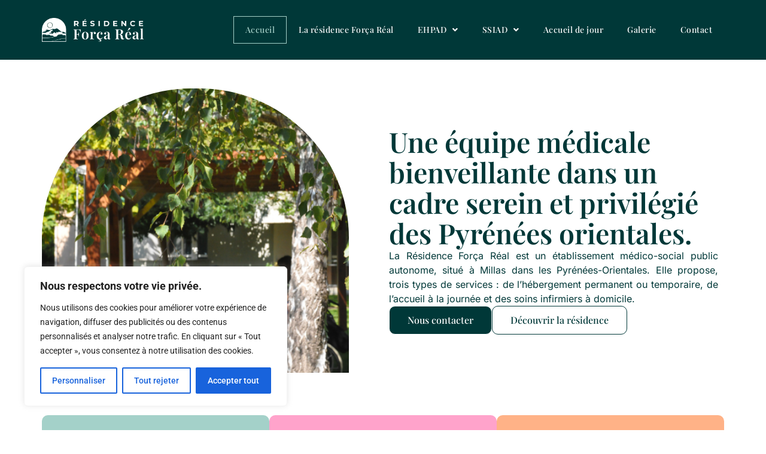

--- FILE ---
content_type: text/css
request_url: https://ehpad-millas.fr/wp-content/uploads/elementor/css/post-1362.css?ver=1751031972
body_size: 561
content:
.elementor-kit-1362{--e-global-color-primary:#003838;--e-global-color-secondary:#54595F;--e-global-color-text:#003838;--e-global-color-accent:#A5D0C8;--e-global-color-6e21ef4:#FFFFFF;--e-global-color-2f84384:#F2EEE7;--e-global-color-2ffc4bc:#FFA3CB;--e-global-color-bf77b15:#FFB287;--e-global-color-5c61f73:#A4D1C9;--e-global-color-5c4af6b:#A4D1C930;--e-global-color-0a58802:#FFFFFF00;--e-global-color-0a81dea:#FFA3CB30;--e-global-color-4d535dd:#FFB28730;--e-global-typography-primary-font-family:"Playfair Display";--e-global-typography-primary-font-weight:600;--e-global-typography-secondary-font-family:"Playfair Display";--e-global-typography-secondary-font-weight:400;--e-global-typography-text-font-family:"Inter";--e-global-typography-text-font-weight:400;--e-global-typography-accent-font-family:"Roboto";--e-global-typography-accent-font-weight:500;--e-global-typography-3bee892-font-family:"Playfair Display";--e-global-typography-3bee892-font-size:2.9em;--e-global-typography-3bee892-line-height:1.1em;--e-global-typography-08d039c-font-family:"Playfair Display";--e-global-typography-08d039c-font-size:2.6em;--e-global-typography-2b21763-font-family:"Playfair Display";--e-global-typography-2b21763-font-size:1.875em;--e-global-typography-faa18bb-font-family:"Playfair Display";--e-global-typography-faa18bb-font-size:1.5em;--e-global-typography-215831e-font-family:"Playfair Display";--e-global-typography-215831e-font-size:1.125em;--e-global-typography-770c895-font-family:"Inter";--e-global-typography-cfc59b3-font-family:"Playfair Display";--e-global-typography-cfc59b3-font-size:14px;--e-global-typography-cfc59b3-font-weight:500;--e-global-typography-cfc59b3-letter-spacing:0.5px;--e-global-typography-ebbffb3-font-family:"Playfair Display";--e-global-typography-0da21ac-font-family:"Playfair Display";}.elementor-kit-1362 e-page-transition{background-color:#FFBC7D;}.elementor-kit-1362 a{color:var( --e-global-color-text );}.elementor-section.elementor-section-boxed > .elementor-container{max-width:1140px;}.e-con{--container-max-width:1140px;}.elementor-widget:not(:last-child){margin-block-end:20px;}.elementor-element{--widgets-spacing:20px 20px;--widgets-spacing-row:20px;--widgets-spacing-column:20px;}{}h1.entry-title{display:var(--page-title-display);}@media(max-width:1024px){.elementor-kit-1362{--e-global-typography-3bee892-font-size:2.3em;}.elementor-section.elementor-section-boxed > .elementor-container{max-width:1024px;}.e-con{--container-max-width:1024px;}}@media(max-width:767px){.elementor-kit-1362{--e-global-typography-3bee892-font-size:2.1em;}.elementor-section.elementor-section-boxed > .elementor-container{max-width:767px;}.e-con{--container-max-width:767px;}}

--- FILE ---
content_type: text/css
request_url: https://ehpad-millas.fr/wp-content/uploads/elementor/css/post-8.css?ver=1751031972
body_size: 2938
content:
.elementor-8 .elementor-element.elementor-element-9d13f44{--display:flex;--flex-direction:row;--container-widget-width:calc( ( 1 - var( --container-widget-flex-grow ) ) * 100% );--container-widget-height:100%;--container-widget-flex-grow:1;--container-widget-align-self:stretch;--flex-wrap-mobile:wrap;--justify-content:space-between;--align-items:center;--margin-top:3%;--margin-bottom:3%;--margin-left:0%;--margin-right:0%;}.elementor-8 .elementor-element.elementor-element-9615968{--display:flex;--min-height:66vh;--flex-direction:column;--container-widget-width:100%;--container-widget-height:initial;--container-widget-flex-grow:0;--container-widget-align-self:initial;--flex-wrap-mobile:wrap;--border-radius:250px 250px 0px 0px;}.elementor-8 .elementor-element.elementor-element-9615968:not(.elementor-motion-effects-element-type-background), .elementor-8 .elementor-element.elementor-element-9615968 > .elementor-motion-effects-container > .elementor-motion-effects-layer{background-image:url("https://ehpad-millas.fr/wp-content/uploads/2023/02/Rectangle-21-1.jpg");background-repeat:no-repeat;background-size:cover;}.elementor-8 .elementor-element.elementor-element-c58ad09{--spacer-size:350px;}.elementor-8 .elementor-element.elementor-element-f9d6a81{--display:flex;--flex-direction:column;--container-widget-width:100%;--container-widget-height:initial;--container-widget-flex-grow:0;--container-widget-align-self:initial;--flex-wrap-mobile:wrap;}.elementor-8 .elementor-element.elementor-element-f9d6a81.e-con{--flex-grow:0;--flex-shrink:0;}.elementor-widget-heading .elementor-heading-title{font-family:var( --e-global-typography-primary-font-family ), Sans-serif;font-weight:var( --e-global-typography-primary-font-weight );color:var( --e-global-color-primary );}.elementor-8 .elementor-element.elementor-element-d21e33d .elementor-heading-title{font-family:var( --e-global-typography-3bee892-font-family ), Sans-serif;font-size:var( --e-global-typography-3bee892-font-size );line-height:var( --e-global-typography-3bee892-line-height );}.elementor-widget-text-editor{font-family:var( --e-global-typography-text-font-family ), Sans-serif;font-weight:var( --e-global-typography-text-font-weight );color:var( --e-global-color-text );}.elementor-widget-text-editor.elementor-drop-cap-view-stacked .elementor-drop-cap{background-color:var( --e-global-color-primary );}.elementor-widget-text-editor.elementor-drop-cap-view-framed .elementor-drop-cap, .elementor-widget-text-editor.elementor-drop-cap-view-default .elementor-drop-cap{color:var( --e-global-color-primary );border-color:var( --e-global-color-primary );}.elementor-8 .elementor-element.elementor-element-ffbeaa2{text-align:justify;}.elementor-8 .elementor-element.elementor-element-10bf4da{--display:flex;--flex-direction:row;--container-widget-width:initial;--container-widget-height:100%;--container-widget-flex-grow:1;--container-widget-align-self:stretch;--flex-wrap-mobile:wrap;--margin-top:0px;--margin-bottom:0px;--margin-left:0px;--margin-right:0px;--padding-top:0px;--padding-bottom:0px;--padding-left:0px;--padding-right:0px;}.elementor-widget-button .elementor-button{background-color:var( --e-global-color-accent );font-family:var( --e-global-typography-accent-font-family ), Sans-serif;font-weight:var( --e-global-typography-accent-font-weight );}.elementor-8 .elementor-element.elementor-element-da0094c .elementor-button{background-color:var( --e-global-color-primary );font-family:var( --e-global-typography-ebbffb3-font-family ), Sans-serif;fill:var( --e-global-color-6e21ef4 );color:var( --e-global-color-6e21ef4 );border-style:solid;border-width:1px 1px 1px 1px;border-radius:10px 10px 10px 10px;}.elementor-8 .elementor-element.elementor-element-da0094c .elementor-button:hover, .elementor-8 .elementor-element.elementor-element-da0094c .elementor-button:focus{background-color:var( --e-global-color-0a58802 );color:var( --e-global-color-primary );border-color:var( --e-global-color-primary );}.elementor-8 .elementor-element.elementor-element-da0094c .elementor-button:hover svg, .elementor-8 .elementor-element.elementor-element-da0094c .elementor-button:focus svg{fill:var( --e-global-color-primary );}.elementor-8 .elementor-element.elementor-element-ba16a63 .elementor-button{background-color:var( --e-global-color-0a58802 );font-family:var( --e-global-typography-ebbffb3-font-family ), Sans-serif;fill:var( --e-global-color-text );color:var( --e-global-color-text );border-style:solid;border-width:1px 1px 1px 1px;border-radius:10px 10px 10px 10px;}.elementor-8 .elementor-element.elementor-element-ba16a63 .elementor-button:hover, .elementor-8 .elementor-element.elementor-element-ba16a63 .elementor-button:focus{background-color:var( --e-global-color-primary );color:var( --e-global-color-6e21ef4 );border-color:var( --e-global-color-primary );}.elementor-8 .elementor-element.elementor-element-ba16a63 .elementor-button:hover svg, .elementor-8 .elementor-element.elementor-element-ba16a63 .elementor-button:focus svg{fill:var( --e-global-color-6e21ef4 );}.elementor-8 .elementor-element.elementor-element-e8aac14{--display:flex;--flex-direction:row;--container-widget-width:initial;--container-widget-height:100%;--container-widget-flex-grow:1;--container-widget-align-self:stretch;--flex-wrap-mobile:wrap;--margin-top:4%;--margin-bottom:5%;--margin-left:0%;--margin-right:0%;}.elementor-8 .elementor-element.elementor-element-bf686e7{--display:flex;--align-items:center;--container-widget-width:calc( ( 1 - var( --container-widget-flex-grow ) ) * 100% );--border-radius:10px 10px 10px 10px;--padding-top:10%;--padding-bottom:15%;--padding-left:3%;--padding-right:3%;}.elementor-8 .elementor-element.elementor-element-bf686e7:not(.elementor-motion-effects-element-type-background), .elementor-8 .elementor-element.elementor-element-bf686e7 > .elementor-motion-effects-container > .elementor-motion-effects-layer{background-color:var( --e-global-color-5c61f73 );}.elementor-8 .elementor-element.elementor-element-bf686e7.e-con:hover{--e-con-transform-translateY:-15px;}.elementor-8 .elementor-element.elementor-element-bf686e7:hover{--border-radius:10px 10px 10px 10px;--border-top-left-radius:10px;--border-top-right-radius:10px;--border-bottom-right-radius:10px;--border-bottom-left-radius:10px;box-shadow:2px 2px 41px 0px rgba(197.99999999999997, 197.99999999999997, 197.99999999999997, 0.71);}.elementor-8 .elementor-element.elementor-element-bf686e7, .elementor-8 .elementor-element.elementor-element-bf686e7::before{--border-transition:0.3s;}.elementor-8 .elementor-element.elementor-element-f36a6e5{text-align:center;}.elementor-8 .elementor-element.elementor-element-f36a6e5 .elementor-heading-title{font-family:var( --e-global-typography-faa18bb-font-family ), Sans-serif;font-size:var( --e-global-typography-faa18bb-font-size );}.elementor-8 .elementor-element.elementor-element-ea230cb{text-align:center;font-family:var( --e-global-typography-770c895-font-family ), Sans-serif;}.elementor-widget-icon-list .elementor-icon-list-item:not(:last-child):after{border-color:var( --e-global-color-text );}.elementor-widget-icon-list .elementor-icon-list-icon i{color:var( --e-global-color-primary );}.elementor-widget-icon-list .elementor-icon-list-icon svg{fill:var( --e-global-color-primary );}.elementor-widget-icon-list .elementor-icon-list-item > .elementor-icon-list-text, .elementor-widget-icon-list .elementor-icon-list-item > a{font-family:var( --e-global-typography-text-font-family ), Sans-serif;font-weight:var( --e-global-typography-text-font-weight );}.elementor-widget-icon-list .elementor-icon-list-text{color:var( --e-global-color-secondary );}.elementor-8 .elementor-element.elementor-element-55fc824 .elementor-icon-list-items:not(.elementor-inline-items) .elementor-icon-list-item:not(:last-child){padding-bottom:calc(10px/2);}.elementor-8 .elementor-element.elementor-element-55fc824 .elementor-icon-list-items:not(.elementor-inline-items) .elementor-icon-list-item:not(:first-child){margin-top:calc(10px/2);}.elementor-8 .elementor-element.elementor-element-55fc824 .elementor-icon-list-items.elementor-inline-items .elementor-icon-list-item{margin-right:calc(10px/2);margin-left:calc(10px/2);}.elementor-8 .elementor-element.elementor-element-55fc824 .elementor-icon-list-items.elementor-inline-items{margin-right:calc(-10px/2);margin-left:calc(-10px/2);}body.rtl .elementor-8 .elementor-element.elementor-element-55fc824 .elementor-icon-list-items.elementor-inline-items .elementor-icon-list-item:after{left:calc(-10px/2);}body:not(.rtl) .elementor-8 .elementor-element.elementor-element-55fc824 .elementor-icon-list-items.elementor-inline-items .elementor-icon-list-item:after{right:calc(-10px/2);}.elementor-8 .elementor-element.elementor-element-55fc824 .elementor-icon-list-item:hover .elementor-icon-list-icon i{color:var( --e-global-color-6e21ef4 );}.elementor-8 .elementor-element.elementor-element-55fc824 .elementor-icon-list-item:hover .elementor-icon-list-icon svg{fill:var( --e-global-color-6e21ef4 );}.elementor-8 .elementor-element.elementor-element-55fc824 .elementor-icon-list-icon i{transition:color 0.3s;}.elementor-8 .elementor-element.elementor-element-55fc824 .elementor-icon-list-icon svg{transition:fill 0.3s;}.elementor-8 .elementor-element.elementor-element-55fc824{--e-icon-list-icon-size:14px;--icon-vertical-offset:0px;}.elementor-8 .elementor-element.elementor-element-55fc824 .elementor-icon-list-item > .elementor-icon-list-text, .elementor-8 .elementor-element.elementor-element-55fc824 .elementor-icon-list-item > a{font-family:var( --e-global-typography-ebbffb3-font-family ), Sans-serif;}.elementor-8 .elementor-element.elementor-element-55fc824 .elementor-icon-list-text{color:var( --e-global-color-primary );transition:color 0.3s;}.elementor-8 .elementor-element.elementor-element-55fc824 .elementor-icon-list-item:hover .elementor-icon-list-text{color:var( --e-global-color-6e21ef4 );}.elementor-8 .elementor-element.elementor-element-e36bc72{--display:flex;--align-items:center;--container-widget-width:calc( ( 1 - var( --container-widget-flex-grow ) ) * 100% );--border-radius:10px 10px 10px 10px;--padding-top:10%;--padding-bottom:15%;--padding-left:3%;--padding-right:3%;}.elementor-8 .elementor-element.elementor-element-e36bc72:not(.elementor-motion-effects-element-type-background), .elementor-8 .elementor-element.elementor-element-e36bc72 > .elementor-motion-effects-container > .elementor-motion-effects-layer{background-color:var( --e-global-color-2ffc4bc );}.elementor-8 .elementor-element.elementor-element-e36bc72.e-con:hover{--e-con-transform-translateY:-15px;}.elementor-8 .elementor-element.elementor-element-e36bc72:hover{--border-radius:10px 10px 10px 10px;--border-top-left-radius:10px;--border-top-right-radius:10px;--border-bottom-right-radius:10px;--border-bottom-left-radius:10px;box-shadow:2px 2px 41px 0px rgba(197.99999999999997, 197.99999999999997, 197.99999999999997, 0.71);}.elementor-8 .elementor-element.elementor-element-e36bc72, .elementor-8 .elementor-element.elementor-element-e36bc72::before{--border-transition:0.3s;}.elementor-8 .elementor-element.elementor-element-12fdb2d{width:var( --container-widget-width, 86.925% );max-width:86.925%;--container-widget-width:86.925%;--container-widget-flex-grow:0;text-align:center;}.elementor-8 .elementor-element.elementor-element-12fdb2d.elementor-element{--flex-grow:0;--flex-shrink:0;}.elementor-8 .elementor-element.elementor-element-12fdb2d .elementor-heading-title{font-family:var( --e-global-typography-faa18bb-font-family ), Sans-serif;font-size:var( --e-global-typography-faa18bb-font-size );}.elementor-8 .elementor-element.elementor-element-ebface3{text-align:center;}.elementor-8 .elementor-element.elementor-element-7c4d598 .elementor-icon-list-items:not(.elementor-inline-items) .elementor-icon-list-item:not(:last-child){padding-bottom:calc(10px/2);}.elementor-8 .elementor-element.elementor-element-7c4d598 .elementor-icon-list-items:not(.elementor-inline-items) .elementor-icon-list-item:not(:first-child){margin-top:calc(10px/2);}.elementor-8 .elementor-element.elementor-element-7c4d598 .elementor-icon-list-items.elementor-inline-items .elementor-icon-list-item{margin-right:calc(10px/2);margin-left:calc(10px/2);}.elementor-8 .elementor-element.elementor-element-7c4d598 .elementor-icon-list-items.elementor-inline-items{margin-right:calc(-10px/2);margin-left:calc(-10px/2);}body.rtl .elementor-8 .elementor-element.elementor-element-7c4d598 .elementor-icon-list-items.elementor-inline-items .elementor-icon-list-item:after{left:calc(-10px/2);}body:not(.rtl) .elementor-8 .elementor-element.elementor-element-7c4d598 .elementor-icon-list-items.elementor-inline-items .elementor-icon-list-item:after{right:calc(-10px/2);}.elementor-8 .elementor-element.elementor-element-7c4d598 .elementor-icon-list-item:hover .elementor-icon-list-icon i{color:var( --e-global-color-6e21ef4 );}.elementor-8 .elementor-element.elementor-element-7c4d598 .elementor-icon-list-item:hover .elementor-icon-list-icon svg{fill:var( --e-global-color-6e21ef4 );}.elementor-8 .elementor-element.elementor-element-7c4d598 .elementor-icon-list-icon i{transition:color 0.3s;}.elementor-8 .elementor-element.elementor-element-7c4d598 .elementor-icon-list-icon svg{transition:fill 0.3s;}.elementor-8 .elementor-element.elementor-element-7c4d598{--e-icon-list-icon-size:14px;--icon-vertical-offset:0px;}.elementor-8 .elementor-element.elementor-element-7c4d598 .elementor-icon-list-item > .elementor-icon-list-text, .elementor-8 .elementor-element.elementor-element-7c4d598 .elementor-icon-list-item > a{font-family:var( --e-global-typography-ebbffb3-font-family ), Sans-serif;}.elementor-8 .elementor-element.elementor-element-7c4d598 .elementor-icon-list-text{color:var( --e-global-color-primary );transition:color 0.3s;}.elementor-8 .elementor-element.elementor-element-7c4d598 .elementor-icon-list-item:hover .elementor-icon-list-text{color:var( --e-global-color-6e21ef4 );}.elementor-8 .elementor-element.elementor-element-4b5922f{--display:flex;--align-items:center;--container-widget-width:calc( ( 1 - var( --container-widget-flex-grow ) ) * 100% );--border-radius:10px 10px 10px 10px;--padding-top:10%;--padding-bottom:15%;--padding-left:3%;--padding-right:3%;}.elementor-8 .elementor-element.elementor-element-4b5922f:not(.elementor-motion-effects-element-type-background), .elementor-8 .elementor-element.elementor-element-4b5922f > .elementor-motion-effects-container > .elementor-motion-effects-layer{background-color:var( --e-global-color-bf77b15 );}.elementor-8 .elementor-element.elementor-element-4b5922f.e-con:hover{--e-con-transform-translateY:-15px;}.elementor-8 .elementor-element.elementor-element-4b5922f:hover{--border-radius:10px 10px 10px 10px;--border-top-left-radius:10px;--border-top-right-radius:10px;--border-bottom-right-radius:10px;--border-bottom-left-radius:10px;box-shadow:2px 2px 41px 0px rgba(197.99999999999997, 197.99999999999997, 197.99999999999997, 0.71);}.elementor-8 .elementor-element.elementor-element-4b5922f, .elementor-8 .elementor-element.elementor-element-4b5922f::before{--border-transition:0.3s;}.elementor-8 .elementor-element.elementor-element-9eb44e1{text-align:center;}.elementor-8 .elementor-element.elementor-element-9eb44e1 .elementor-heading-title{font-family:var( --e-global-typography-faa18bb-font-family ), Sans-serif;font-size:var( --e-global-typography-faa18bb-font-size );}.elementor-8 .elementor-element.elementor-element-74c3914{text-align:center;}.elementor-8 .elementor-element.elementor-element-aeb37e5 .elementor-icon-list-items:not(.elementor-inline-items) .elementor-icon-list-item:not(:last-child){padding-bottom:calc(10px/2);}.elementor-8 .elementor-element.elementor-element-aeb37e5 .elementor-icon-list-items:not(.elementor-inline-items) .elementor-icon-list-item:not(:first-child){margin-top:calc(10px/2);}.elementor-8 .elementor-element.elementor-element-aeb37e5 .elementor-icon-list-items.elementor-inline-items .elementor-icon-list-item{margin-right:calc(10px/2);margin-left:calc(10px/2);}.elementor-8 .elementor-element.elementor-element-aeb37e5 .elementor-icon-list-items.elementor-inline-items{margin-right:calc(-10px/2);margin-left:calc(-10px/2);}body.rtl .elementor-8 .elementor-element.elementor-element-aeb37e5 .elementor-icon-list-items.elementor-inline-items .elementor-icon-list-item:after{left:calc(-10px/2);}body:not(.rtl) .elementor-8 .elementor-element.elementor-element-aeb37e5 .elementor-icon-list-items.elementor-inline-items .elementor-icon-list-item:after{right:calc(-10px/2);}.elementor-8 .elementor-element.elementor-element-aeb37e5 .elementor-icon-list-item:hover .elementor-icon-list-icon i{color:var( --e-global-color-6e21ef4 );}.elementor-8 .elementor-element.elementor-element-aeb37e5 .elementor-icon-list-item:hover .elementor-icon-list-icon svg{fill:var( --e-global-color-6e21ef4 );}.elementor-8 .elementor-element.elementor-element-aeb37e5 .elementor-icon-list-icon i{transition:color 0.3s;}.elementor-8 .elementor-element.elementor-element-aeb37e5 .elementor-icon-list-icon svg{transition:fill 0.3s;}.elementor-8 .elementor-element.elementor-element-aeb37e5{--e-icon-list-icon-size:14px;--icon-vertical-offset:0px;}.elementor-8 .elementor-element.elementor-element-aeb37e5 .elementor-icon-list-item > .elementor-icon-list-text, .elementor-8 .elementor-element.elementor-element-aeb37e5 .elementor-icon-list-item > a{font-family:var( --e-global-typography-ebbffb3-font-family ), Sans-serif;}.elementor-8 .elementor-element.elementor-element-aeb37e5 .elementor-icon-list-text{color:var( --e-global-color-primary );transition:color 0.3s;}.elementor-8 .elementor-element.elementor-element-aeb37e5 .elementor-icon-list-item:hover .elementor-icon-list-text{color:var( --e-global-color-6e21ef4 );}.elementor-8 .elementor-element.elementor-element-5b5d5db{--display:flex;--min-height:60vh;--flex-direction:row;--container-widget-width:calc( ( 1 - var( --container-widget-flex-grow ) ) * 100% );--container-widget-height:100%;--container-widget-flex-grow:1;--container-widget-align-self:stretch;--flex-wrap-mobile:wrap;--align-items:flex-start;--gap:0px 0px;--row-gap:0px;--column-gap:0px;--overflow:hidden;--padding-top:0%;--padding-bottom:0%;--padding-left:0%;--padding-right:0%;}.elementor-8 .elementor-element.elementor-element-5b5d5db:not(.elementor-motion-effects-element-type-background), .elementor-8 .elementor-element.elementor-element-5b5d5db > .elementor-motion-effects-container > .elementor-motion-effects-layer{background-color:#A4D1C99E;}.elementor-8 .elementor-element.elementor-element-aa88d01{--display:flex;--margin-top:4%;--margin-bottom:4%;--margin-left:0%;--margin-right:0%;--padding-top:0%;--padding-bottom:0%;--padding-left:0%;--padding-right:5%;}.elementor-8 .elementor-element.elementor-element-083095d .elementor-heading-title{font-family:var( --e-global-typography-2b21763-font-family ), Sans-serif;font-size:var( --e-global-typography-2b21763-font-size );}.elementor-8 .elementor-element.elementor-element-e250088{text-align:justify;}.elementor-8 .elementor-element.elementor-element-391b569 .elementor-button{background-color:var( --e-global-color-0a58802 );font-family:var( --e-global-typography-ebbffb3-font-family ), Sans-serif;fill:var( --e-global-color-text );color:var( --e-global-color-text );border-style:solid;border-width:1px 1px 1px 1px;border-radius:10px 10px 10px 10px;}.elementor-8 .elementor-element.elementor-element-391b569 .elementor-button:hover, .elementor-8 .elementor-element.elementor-element-391b569 .elementor-button:focus{background-color:var( --e-global-color-primary );color:var( --e-global-color-6e21ef4 );border-color:var( --e-global-color-primary );}.elementor-8 .elementor-element.elementor-element-391b569 .elementor-button:hover svg, .elementor-8 .elementor-element.elementor-element-391b569 .elementor-button:focus svg{fill:var( --e-global-color-6e21ef4 );}.elementor-8 .elementor-element.elementor-element-f18304b{--display:flex;--min-height:60vh;--margin-top:0px;--margin-bottom:0px;--margin-left:0px;--margin-right:0px;--padding-top:0px;--padding-bottom:0px;--padding-left:0px;--padding-right:0px;}.elementor-widget-image .widget-image-caption{color:var( --e-global-color-text );font-family:var( --e-global-typography-text-font-family ), Sans-serif;font-weight:var( --e-global-typography-text-font-weight );}.elementor-8 .elementor-element.elementor-element-c76b5b6 > .elementor-widget-container{margin:0% -60% 0% 0%;}.elementor-8 .elementor-element.elementor-element-c76b5b6.elementor-element{--align-self:flex-end;}.elementor-8 .elementor-element.elementor-element-c76b5b6 img{width:100%;border-radius:0px 0px 0px 200px;}.elementor-8 .elementor-element.elementor-element-2b08ac2{--display:flex;--flex-direction:column;--container-widget-width:calc( ( 1 - var( --container-widget-flex-grow ) ) * 100% );--container-widget-height:initial;--container-widget-flex-grow:0;--container-widget-align-self:initial;--flex-wrap-mobile:wrap;--align-items:flex-start;--margin-top:5%;--margin-bottom:5%;--margin-left:0%;--margin-right:0%;}.elementor-8 .elementor-element.elementor-element-f5049e1 .elementor-heading-title{font-family:var( --e-global-typography-2b21763-font-family ), Sans-serif;font-size:var( --e-global-typography-2b21763-font-size );}.elementor-8 .elementor-element.elementor-element-8cd29bf{--display:flex;--flex-direction:row;--container-widget-width:initial;--container-widget-height:100%;--container-widget-flex-grow:1;--container-widget-align-self:stretch;--flex-wrap-mobile:wrap;--border-radius:10px 10px 10px 10px;--padding-top:3%;--padding-bottom:3%;--padding-left:3%;--padding-right:3%;}.elementor-8 .elementor-element.elementor-element-8cd29bf:not(.elementor-motion-effects-element-type-background), .elementor-8 .elementor-element.elementor-element-8cd29bf > .elementor-motion-effects-container > .elementor-motion-effects-layer{background-color:var( --e-global-color-5c4af6b );}.elementor-8 .elementor-element.elementor-element-4120e33{--display:flex;}.elementor-widget-counter .elementor-counter-number-wrapper{color:var( --e-global-color-primary );font-family:var( --e-global-typography-primary-font-family ), Sans-serif;font-weight:var( --e-global-typography-primary-font-weight );}.elementor-widget-counter .elementor-counter-title{color:var( --e-global-color-secondary );font-family:var( --e-global-typography-secondary-font-family ), Sans-serif;font-weight:var( --e-global-typography-secondary-font-weight );}.elementor-8 .elementor-element.elementor-element-8fc8dc4 .elementor-counter-title{color:var( --e-global-color-primary );font-family:var( --e-global-typography-215831e-font-family ), Sans-serif;font-size:var( --e-global-typography-215831e-font-size );}.elementor-8 .elementor-element.elementor-element-fb93b74{--display:flex;}.elementor-8 .elementor-element.elementor-element-5316cb1 .elementor-counter-title{color:var( --e-global-color-primary );font-family:var( --e-global-typography-215831e-font-family ), Sans-serif;font-size:var( --e-global-typography-215831e-font-size );}.elementor-8 .elementor-element.elementor-element-71edc96{--display:flex;}.elementor-8 .elementor-element.elementor-element-b3d9ae4 .elementor-counter-title{color:var( --e-global-color-primary );font-family:var( --e-global-typography-215831e-font-family ), Sans-serif;font-size:var( --e-global-typography-215831e-font-size );}.elementor-8 .elementor-element.elementor-element-81e2cba{--display:flex;}.elementor-8 .elementor-element.elementor-element-d81d01d .elementor-counter-title{color:var( --e-global-color-primary );font-family:var( --e-global-typography-215831e-font-family ), Sans-serif;font-size:var( --e-global-typography-215831e-font-size );}.elementor-8 .elementor-element.elementor-element-88f2165{--display:flex;--flex-direction:column;--container-widget-width:calc( ( 1 - var( --container-widget-flex-grow ) ) * 100% );--container-widget-height:initial;--container-widget-flex-grow:0;--container-widget-align-self:initial;--flex-wrap-mobile:wrap;--align-items:flex-start;--margin-top:3%;--margin-bottom:3%;--margin-left:0%;--margin-right:0%;}.elementor-8 .elementor-element.elementor-element-e6bc951 .elementor-heading-title{font-family:var( --e-global-typography-2b21763-font-family ), Sans-serif;font-size:var( --e-global-typography-2b21763-font-size );}.elementor-8 .elementor-element.elementor-element-a837078{--display:flex;--flex-direction:row;--container-widget-width:initial;--container-widget-height:100%;--container-widget-flex-grow:1;--container-widget-align-self:stretch;--flex-wrap-mobile:wrap;}.elementor-widget-image-box .elementor-image-box-title{font-family:var( --e-global-typography-primary-font-family ), Sans-serif;font-weight:var( --e-global-typography-primary-font-weight );color:var( --e-global-color-primary );}.elementor-widget-image-box:has(:hover) .elementor-image-box-title,
					 .elementor-widget-image-box:has(:focus) .elementor-image-box-title{color:var( --e-global-color-primary );}.elementor-widget-image-box .elementor-image-box-description{font-family:var( --e-global-typography-text-font-family ), Sans-serif;font-weight:var( --e-global-typography-text-font-weight );color:var( --e-global-color-text );}.elementor-8 .elementor-element.elementor-element-f7de665.elementor-position-right .elementor-image-box-img{margin-left:15px;}.elementor-8 .elementor-element.elementor-element-f7de665.elementor-position-left .elementor-image-box-img{margin-right:15px;}.elementor-8 .elementor-element.elementor-element-f7de665.elementor-position-top .elementor-image-box-img{margin-bottom:15px;}.elementor-8 .elementor-element.elementor-element-f7de665 .elementor-image-box-wrapper .elementor-image-box-img{width:74%;}.elementor-8 .elementor-element.elementor-element-f7de665 .elementor-image-box-img img{border-radius:0px;transition-duration:0.3s;}.elementor-8 .elementor-element.elementor-element-f7de665 .elementor-image-box-title{font-family:var( --e-global-typography-215831e-font-family ), Sans-serif;font-size:var( --e-global-typography-215831e-font-size );}.elementor-8 .elementor-element.elementor-element-4905cdc.elementor-position-right .elementor-image-box-img{margin-left:15px;}.elementor-8 .elementor-element.elementor-element-4905cdc.elementor-position-left .elementor-image-box-img{margin-right:15px;}.elementor-8 .elementor-element.elementor-element-4905cdc.elementor-position-top .elementor-image-box-img{margin-bottom:15px;}.elementor-8 .elementor-element.elementor-element-4905cdc .elementor-image-box-wrapper .elementor-image-box-img{width:74%;}.elementor-8 .elementor-element.elementor-element-4905cdc .elementor-image-box-img img{border-radius:0px;transition-duration:0.3s;}.elementor-8 .elementor-element.elementor-element-4905cdc .elementor-image-box-title{font-family:var( --e-global-typography-215831e-font-family ), Sans-serif;font-size:var( --e-global-typography-215831e-font-size );}.elementor-8 .elementor-element.elementor-element-db7d884.elementor-position-right .elementor-image-box-img{margin-left:15px;}.elementor-8 .elementor-element.elementor-element-db7d884.elementor-position-left .elementor-image-box-img{margin-right:15px;}.elementor-8 .elementor-element.elementor-element-db7d884.elementor-position-top .elementor-image-box-img{margin-bottom:15px;}.elementor-8 .elementor-element.elementor-element-db7d884 .elementor-image-box-wrapper .elementor-image-box-img{width:74%;}.elementor-8 .elementor-element.elementor-element-db7d884 .elementor-image-box-img img{border-radius:0px;transition-duration:0.3s;}.elementor-8 .elementor-element.elementor-element-db7d884 .elementor-image-box-title{font-family:var( --e-global-typography-215831e-font-family ), Sans-serif;font-size:var( --e-global-typography-215831e-font-size );}.elementor-8 .elementor-element.elementor-element-e961e02.elementor-position-right .elementor-image-box-img{margin-left:15px;}.elementor-8 .elementor-element.elementor-element-e961e02.elementor-position-left .elementor-image-box-img{margin-right:15px;}.elementor-8 .elementor-element.elementor-element-e961e02.elementor-position-top .elementor-image-box-img{margin-bottom:15px;}.elementor-8 .elementor-element.elementor-element-e961e02 .elementor-image-box-wrapper .elementor-image-box-img{width:74%;}.elementor-8 .elementor-element.elementor-element-e961e02 .elementor-image-box-img img{border-radius:0px;transition-duration:0.3s;}.elementor-8 .elementor-element.elementor-element-e961e02 .elementor-image-box-title{font-family:var( --e-global-typography-215831e-font-family ), Sans-serif;font-size:var( --e-global-typography-215831e-font-size );}:root{--page-title-display:none;}@media(max-width:1024px){.elementor-8 .elementor-element.elementor-element-9615968{--justify-content:center;}.elementor-8 .elementor-element.elementor-element-9615968:not(.elementor-motion-effects-element-type-background), .elementor-8 .elementor-element.elementor-element-9615968 > .elementor-motion-effects-container > .elementor-motion-effects-layer{background-position:center center;}.elementor-8 .elementor-element.elementor-element-d21e33d .elementor-heading-title{font-size:var( --e-global-typography-3bee892-font-size );line-height:var( --e-global-typography-3bee892-line-height );}.elementor-8 .elementor-element.elementor-element-10bf4da{--flex-wrap:wrap;}.elementor-8 .elementor-element.elementor-element-e8aac14{--flex-wrap:wrap;}.elementor-8 .elementor-element.elementor-element-bf686e7{--align-items:center;--container-widget-width:calc( ( 1 - var( --container-widget-flex-grow ) ) * 100% );--padding-top:5%;--padding-bottom:7%;--padding-left:6%;--padding-right:5%;}.elementor-8 .elementor-element.elementor-element-f36a6e5 .elementor-heading-title{font-size:var( --e-global-typography-faa18bb-font-size );}.elementor-8 .elementor-element.elementor-element-ea230cb{text-align:center;}.elementor-8 .elementor-element.elementor-element-e36bc72{--padding-top:5%;--padding-bottom:7%;--padding-left:10%;--padding-right:10%;}.elementor-8 .elementor-element.elementor-element-12fdb2d .elementor-heading-title{font-size:var( --e-global-typography-faa18bb-font-size );}.elementor-8 .elementor-element.elementor-element-4b5922f{--padding-top:5%;--padding-bottom:7%;--padding-left:10%;--padding-right:10%;}.elementor-8 .elementor-element.elementor-element-9eb44e1 .elementor-heading-title{font-size:var( --e-global-typography-faa18bb-font-size );}.elementor-8 .elementor-element.elementor-element-5b5d5db{--padding-top:0%;--padding-bottom:2%;--padding-left:5%;--padding-right:5%;}.elementor-8 .elementor-element.elementor-element-083095d .elementor-heading-title{font-size:var( --e-global-typography-2b21763-font-size );}.elementor-8 .elementor-element.elementor-element-f5049e1 .elementor-heading-title{font-size:var( --e-global-typography-2b21763-font-size );}.elementor-8 .elementor-element.elementor-element-8fc8dc4 .elementor-counter-title{font-size:var( --e-global-typography-215831e-font-size );}.elementor-8 .elementor-element.elementor-element-5316cb1 .elementor-counter-title{font-size:var( --e-global-typography-215831e-font-size );}.elementor-8 .elementor-element.elementor-element-b3d9ae4 .elementor-counter-title{font-size:var( --e-global-typography-215831e-font-size );}.elementor-8 .elementor-element.elementor-element-d81d01d .elementor-counter-title{font-size:var( --e-global-typography-215831e-font-size );}.elementor-8 .elementor-element.elementor-element-88f2165{--align-items:center;--container-widget-width:calc( ( 1 - var( --container-widget-flex-grow ) ) * 100% );}.elementor-8 .elementor-element.elementor-element-e6bc951 .elementor-heading-title{font-size:var( --e-global-typography-2b21763-font-size );}.elementor-8 .elementor-element.elementor-element-a837078{--justify-content:space-between;--flex-wrap:wrap;}.elementor-8 .elementor-element.elementor-element-f7de665{width:var( --container-widget-width, 40% );max-width:40%;--container-widget-width:40%;--container-widget-flex-grow:0;}.elementor-8 .elementor-element.elementor-element-f7de665 .elementor-image-box-title{font-size:var( --e-global-typography-215831e-font-size );}.elementor-8 .elementor-element.elementor-element-4905cdc{width:var( --container-widget-width, 40% );max-width:40%;--container-widget-width:40%;--container-widget-flex-grow:0;}.elementor-8 .elementor-element.elementor-element-4905cdc .elementor-image-box-title{font-size:var( --e-global-typography-215831e-font-size );}.elementor-8 .elementor-element.elementor-element-db7d884{width:var( --container-widget-width, 40% );max-width:40%;--container-widget-width:40%;--container-widget-flex-grow:0;}.elementor-8 .elementor-element.elementor-element-db7d884 .elementor-image-box-title{font-size:var( --e-global-typography-215831e-font-size );}.elementor-8 .elementor-element.elementor-element-e961e02{width:var( --container-widget-width, 40% );max-width:40%;--container-widget-width:40%;--container-widget-flex-grow:0;}.elementor-8 .elementor-element.elementor-element-e961e02 .elementor-image-box-title{font-size:var( --e-global-typography-215831e-font-size );}}@media(min-width:768px){.elementor-8 .elementor-element.elementor-element-9615968{--width:45%;}.elementor-8 .elementor-element.elementor-element-f9d6a81{--width:50%;}.elementor-8 .elementor-element.elementor-element-aa88d01{--content-width:628px;}}@media(max-width:767px){.elementor-8 .elementor-element.elementor-element-9615968{--min-height:350px;}.elementor-8 .elementor-element.elementor-element-9615968.e-con{--order:-99999 /* order start hack */;}.elementor-8 .elementor-element.elementor-element-d21e33d .elementor-heading-title{font-size:var( --e-global-typography-3bee892-font-size );line-height:var( --e-global-typography-3bee892-line-height );}.elementor-8 .elementor-element.elementor-element-10bf4da{--justify-content:center;}.elementor-8 .elementor-element.elementor-element-e8aac14{--padding-top:5%;--padding-bottom:5%;--padding-left:5%;--padding-right:5%;}.elementor-8 .elementor-element.elementor-element-bf686e7{--padding-top:10%;--padding-bottom:15%;--padding-left:10%;--padding-right:10%;}.elementor-8 .elementor-element.elementor-element-f36a6e5 .elementor-heading-title{font-size:var( --e-global-typography-faa18bb-font-size );}.elementor-8 .elementor-element.elementor-element-e36bc72{--padding-top:10%;--padding-bottom:15%;--padding-left:10%;--padding-right:10%;}.elementor-8 .elementor-element.elementor-element-12fdb2d .elementor-heading-title{font-size:var( --e-global-typography-faa18bb-font-size );}.elementor-8 .elementor-element.elementor-element-4b5922f{--padding-top:10%;--padding-bottom:15%;--padding-left:10%;--padding-right:10%;}.elementor-8 .elementor-element.elementor-element-9eb44e1 .elementor-heading-title{font-size:var( --e-global-typography-faa18bb-font-size );}.elementor-8 .elementor-element.elementor-element-5b5d5db{--padding-top:0%;--padding-bottom:5%;--padding-left:5%;--padding-right:5%;}.elementor-8 .elementor-element.elementor-element-083095d .elementor-heading-title{font-size:var( --e-global-typography-2b21763-font-size );}.elementor-8 .elementor-element.elementor-element-f18304b.e-con{--order:-99999 /* order start hack */;}.elementor-8 .elementor-element.elementor-element-2b08ac2{--padding-top:5%;--padding-bottom:5%;--padding-left:5%;--padding-right:5%;}.elementor-8 .elementor-element.elementor-element-f5049e1{text-align:center;}.elementor-8 .elementor-element.elementor-element-f5049e1 .elementor-heading-title{font-size:var( --e-global-typography-2b21763-font-size );}.elementor-8 .elementor-element.elementor-element-8fc8dc4 .elementor-counter-title{font-size:var( --e-global-typography-215831e-font-size );}.elementor-8 .elementor-element.elementor-element-5316cb1 .elementor-counter-title{font-size:var( --e-global-typography-215831e-font-size );}.elementor-8 .elementor-element.elementor-element-b3d9ae4 .elementor-counter-title{font-size:var( --e-global-typography-215831e-font-size );}.elementor-8 .elementor-element.elementor-element-d81d01d .elementor-counter-title{font-size:var( --e-global-typography-215831e-font-size );}.elementor-8 .elementor-element.elementor-element-88f2165{--padding-top:5%;--padding-bottom:5%;--padding-left:5%;--padding-right:5%;}.elementor-8 .elementor-element.elementor-element-e6bc951{text-align:center;}.elementor-8 .elementor-element.elementor-element-e6bc951 .elementor-heading-title{font-size:var( --e-global-typography-2b21763-font-size );}.elementor-8 .elementor-element.elementor-element-f7de665 .elementor-image-box-img{margin-bottom:15px;}.elementor-8 .elementor-element.elementor-element-f7de665 .elementor-image-box-title{font-size:var( --e-global-typography-215831e-font-size );}.elementor-8 .elementor-element.elementor-element-4905cdc .elementor-image-box-img{margin-bottom:15px;}.elementor-8 .elementor-element.elementor-element-4905cdc .elementor-image-box-title{font-size:var( --e-global-typography-215831e-font-size );}.elementor-8 .elementor-element.elementor-element-db7d884 .elementor-image-box-img{margin-bottom:15px;}.elementor-8 .elementor-element.elementor-element-db7d884 .elementor-image-box-title{font-size:var( --e-global-typography-215831e-font-size );}.elementor-8 .elementor-element.elementor-element-e961e02 .elementor-image-box-img{margin-bottom:15px;}.elementor-8 .elementor-element.elementor-element-e961e02 .elementor-image-box-title{font-size:var( --e-global-typography-215831e-font-size );}}

--- FILE ---
content_type: text/css
request_url: https://ehpad-millas.fr/wp-content/uploads/elementor/css/post-1374.css?ver=1751031972
body_size: 1071
content:
.elementor-1374 .elementor-element.elementor-element-25d91609{--display:flex;--min-height:100px;--flex-direction:row;--container-widget-width:calc( ( 1 - var( --container-widget-flex-grow ) ) * 100% );--container-widget-height:100%;--container-widget-flex-grow:1;--container-widget-align-self:stretch;--flex-wrap-mobile:wrap;--justify-content:space-between;--align-items:center;}.elementor-1374 .elementor-element.elementor-element-25d91609:not(.elementor-motion-effects-element-type-background), .elementor-1374 .elementor-element.elementor-element-25d91609 > .elementor-motion-effects-container > .elementor-motion-effects-layer{background-color:var( --e-global-color-primary );}.elementor-widget-theme-site-logo .widget-image-caption{color:var( --e-global-color-text );font-family:var( --e-global-typography-text-font-family ), Sans-serif;font-weight:var( --e-global-typography-text-font-weight );}.elementor-1374 .elementor-element.elementor-element-1770916a img{width:170px;}.elementor-widget-nav-menu .elementor-nav-menu .elementor-item{font-family:var( --e-global-typography-primary-font-family ), Sans-serif;font-weight:var( --e-global-typography-primary-font-weight );}.elementor-widget-nav-menu .elementor-nav-menu--main .elementor-item{color:var( --e-global-color-text );fill:var( --e-global-color-text );}.elementor-widget-nav-menu .elementor-nav-menu--main .elementor-item:hover,
					.elementor-widget-nav-menu .elementor-nav-menu--main .elementor-item.elementor-item-active,
					.elementor-widget-nav-menu .elementor-nav-menu--main .elementor-item.highlighted,
					.elementor-widget-nav-menu .elementor-nav-menu--main .elementor-item:focus{color:var( --e-global-color-accent );fill:var( --e-global-color-accent );}.elementor-widget-nav-menu .elementor-nav-menu--main:not(.e--pointer-framed) .elementor-item:before,
					.elementor-widget-nav-menu .elementor-nav-menu--main:not(.e--pointer-framed) .elementor-item:after{background-color:var( --e-global-color-accent );}.elementor-widget-nav-menu .e--pointer-framed .elementor-item:before,
					.elementor-widget-nav-menu .e--pointer-framed .elementor-item:after{border-color:var( --e-global-color-accent );}.elementor-widget-nav-menu{--e-nav-menu-divider-color:var( --e-global-color-text );}.elementor-widget-nav-menu .elementor-nav-menu--dropdown .elementor-item, .elementor-widget-nav-menu .elementor-nav-menu--dropdown  .elementor-sub-item{font-family:var( --e-global-typography-accent-font-family ), Sans-serif;font-weight:var( --e-global-typography-accent-font-weight );}.elementor-1374 .elementor-element.elementor-element-17b52b8 .elementor-menu-toggle{margin:0 auto;background-color:var( --e-global-color-0a58802 );}.elementor-1374 .elementor-element.elementor-element-17b52b8 .elementor-nav-menu .elementor-item{font-family:var( --e-global-typography-cfc59b3-font-family ), Sans-serif;font-size:var( --e-global-typography-cfc59b3-font-size );font-weight:var( --e-global-typography-cfc59b3-font-weight );letter-spacing:var( --e-global-typography-cfc59b3-letter-spacing );}.elementor-1374 .elementor-element.elementor-element-17b52b8 .elementor-nav-menu--main .elementor-item{color:var( --e-global-color-6e21ef4 );fill:var( --e-global-color-6e21ef4 );}.elementor-1374 .elementor-element.elementor-element-17b52b8 .elementor-nav-menu--main:not(.e--pointer-framed) .elementor-item:before,
					.elementor-1374 .elementor-element.elementor-element-17b52b8 .elementor-nav-menu--main:not(.e--pointer-framed) .elementor-item:after{background-color:var( --e-global-color-accent );}.elementor-1374 .elementor-element.elementor-element-17b52b8 .e--pointer-framed .elementor-item:before,
					.elementor-1374 .elementor-element.elementor-element-17b52b8 .e--pointer-framed .elementor-item:after{border-color:var( --e-global-color-accent );}.elementor-1374 .elementor-element.elementor-element-17b52b8 .elementor-nav-menu--main .elementor-item.elementor-item-active{color:var( --e-global-color-accent );}.elementor-1374 .elementor-element.elementor-element-17b52b8 .e--pointer-framed .elementor-item:before{border-width:1px;}.elementor-1374 .elementor-element.elementor-element-17b52b8 .e--pointer-framed.e--animation-draw .elementor-item:before{border-width:0 0 1px 1px;}.elementor-1374 .elementor-element.elementor-element-17b52b8 .e--pointer-framed.e--animation-draw .elementor-item:after{border-width:1px 1px 0 0;}.elementor-1374 .elementor-element.elementor-element-17b52b8 .e--pointer-framed.e--animation-corners .elementor-item:before{border-width:1px 0 0 1px;}.elementor-1374 .elementor-element.elementor-element-17b52b8 .e--pointer-framed.e--animation-corners .elementor-item:after{border-width:0 1px 1px 0;}.elementor-1374 .elementor-element.elementor-element-17b52b8 .e--pointer-underline .elementor-item:after,
					 .elementor-1374 .elementor-element.elementor-element-17b52b8 .e--pointer-overline .elementor-item:before,
					 .elementor-1374 .elementor-element.elementor-element-17b52b8 .e--pointer-double-line .elementor-item:before,
					 .elementor-1374 .elementor-element.elementor-element-17b52b8 .e--pointer-double-line .elementor-item:after{height:1px;}.elementor-1374 .elementor-element.elementor-element-17b52b8 .elementor-nav-menu--dropdown a, .elementor-1374 .elementor-element.elementor-element-17b52b8 .elementor-menu-toggle{color:var( --e-global-color-primary );fill:var( --e-global-color-primary );}.elementor-1374 .elementor-element.elementor-element-17b52b8 .elementor-nav-menu--dropdown{background-color:var( --e-global-color-6e21ef4 );border-style:solid;border-width:1px 1px 1px 1px;border-color:var( --e-global-color-primary );border-radius:10px 10px 10px 10px;}.elementor-1374 .elementor-element.elementor-element-17b52b8 .elementor-nav-menu--dropdown a:hover,
					.elementor-1374 .elementor-element.elementor-element-17b52b8 .elementor-nav-menu--dropdown a:focus,
					.elementor-1374 .elementor-element.elementor-element-17b52b8 .elementor-nav-menu--dropdown a.elementor-item-active,
					.elementor-1374 .elementor-element.elementor-element-17b52b8 .elementor-nav-menu--dropdown a.highlighted,
					.elementor-1374 .elementor-element.elementor-element-17b52b8 .elementor-menu-toggle:hover,
					.elementor-1374 .elementor-element.elementor-element-17b52b8 .elementor-menu-toggle:focus{color:var( --e-global-color-primary );}.elementor-1374 .elementor-element.elementor-element-17b52b8 .elementor-nav-menu--dropdown a:hover,
					.elementor-1374 .elementor-element.elementor-element-17b52b8 .elementor-nav-menu--dropdown a:focus,
					.elementor-1374 .elementor-element.elementor-element-17b52b8 .elementor-nav-menu--dropdown a.elementor-item-active,
					.elementor-1374 .elementor-element.elementor-element-17b52b8 .elementor-nav-menu--dropdown a.highlighted{background-color:var( --e-global-color-5c4af6b );}.elementor-1374 .elementor-element.elementor-element-17b52b8 .elementor-nav-menu--dropdown a.elementor-item-active{color:var( --e-global-color-primary );background-color:var( --e-global-color-6e21ef4 );}.elementor-1374 .elementor-element.elementor-element-17b52b8 .elementor-nav-menu--dropdown li:first-child a{border-top-left-radius:10px;border-top-right-radius:10px;}.elementor-1374 .elementor-element.elementor-element-17b52b8 .elementor-nav-menu--dropdown li:last-child a{border-bottom-right-radius:10px;border-bottom-left-radius:10px;}.elementor-1374 .elementor-element.elementor-element-17b52b8 .elementor-nav-menu--dropdown a{padding-left:35px;padding-right:35px;padding-top:20px;padding-bottom:20px;}.elementor-1374 .elementor-element.elementor-element-17b52b8 div.elementor-menu-toggle{color:var( --e-global-color-6e21ef4 );}.elementor-1374 .elementor-element.elementor-element-17b52b8 div.elementor-menu-toggle svg{fill:var( --e-global-color-6e21ef4 );}.elementor-1374 .elementor-element.elementor-element-17b52b8 div.elementor-menu-toggle:hover, .elementor-1374 .elementor-element.elementor-element-17b52b8 div.elementor-menu-toggle:focus{color:var( --e-global-color-6e21ef4 );}.elementor-1374 .elementor-element.elementor-element-17b52b8 div.elementor-menu-toggle:hover svg, .elementor-1374 .elementor-element.elementor-element-17b52b8 div.elementor-menu-toggle:focus svg{fill:var( --e-global-color-6e21ef4 );}.elementor-1374 .elementor-element.elementor-element-17b52b8 .elementor-menu-toggle:hover, .elementor-1374 .elementor-element.elementor-element-17b52b8 .elementor-menu-toggle:focus{background-color:var( --e-global-color-0a58802 );}.elementor-theme-builder-content-area{height:400px;}.elementor-location-header:before, .elementor-location-footer:before{content:"";display:table;clear:both;}@media(max-width:1024px){.elementor-1374 .elementor-element.elementor-element-25d91609{--padding-top:0px;--padding-bottom:0px;--padding-left:25px;--padding-right:25px;}.elementor-1374 .elementor-element.elementor-element-17b52b8 .elementor-nav-menu .elementor-item{font-size:var( --e-global-typography-cfc59b3-font-size );letter-spacing:var( --e-global-typography-cfc59b3-letter-spacing );}}@media(max-width:767px){.elementor-1374 .elementor-element.elementor-element-17b52b8 .elementor-nav-menu .elementor-item{font-size:var( --e-global-typography-cfc59b3-font-size );letter-spacing:var( --e-global-typography-cfc59b3-letter-spacing );}}

--- FILE ---
content_type: text/css
request_url: https://ehpad-millas.fr/wp-content/uploads/elementor/css/post-1367.css?ver=1751031972
body_size: 942
content:
.elementor-1367 .elementor-element.elementor-element-33ab6800{--display:flex;--flex-direction:column;--container-widget-width:100%;--container-widget-height:initial;--container-widget-flex-grow:0;--container-widget-align-self:initial;--flex-wrap-mobile:wrap;}.elementor-1367 .elementor-element.elementor-element-33ab6800:not(.elementor-motion-effects-element-type-background), .elementor-1367 .elementor-element.elementor-element-33ab6800 > .elementor-motion-effects-container > .elementor-motion-effects-layer{background-color:var( --e-global-color-2f84384 );}.elementor-widget-image .widget-image-caption{color:var( --e-global-color-text );font-family:var( --e-global-typography-text-font-family ), Sans-serif;font-weight:var( --e-global-typography-text-font-weight );}.elementor-1367 .elementor-element.elementor-element-621b4973 > .elementor-widget-container{margin:-55px 0px 0px 0px;}.elementor-1367 .elementor-element.elementor-element-621b4973 img{width:85px;}.elementor-1367 .elementor-element.elementor-element-55cf9d1d{--display:flex;--flex-direction:row;--container-widget-width:initial;--container-widget-height:100%;--container-widget-flex-grow:1;--container-widget-align-self:stretch;--flex-wrap-mobile:wrap;--gap:32px 32px;--row-gap:32px;--column-gap:32px;}.elementor-1367 .elementor-element.elementor-element-fbf8a52{--display:flex;}.elementor-widget-heading .elementor-heading-title{font-family:var( --e-global-typography-primary-font-family ), Sans-serif;font-weight:var( --e-global-typography-primary-font-weight );color:var( --e-global-color-primary );}.elementor-widget-text-editor{font-family:var( --e-global-typography-text-font-family ), Sans-serif;font-weight:var( --e-global-typography-text-font-weight );color:var( --e-global-color-text );}.elementor-widget-text-editor.elementor-drop-cap-view-stacked .elementor-drop-cap{background-color:var( --e-global-color-primary );}.elementor-widget-text-editor.elementor-drop-cap-view-framed .elementor-drop-cap, .elementor-widget-text-editor.elementor-drop-cap-view-default .elementor-drop-cap{color:var( --e-global-color-primary );border-color:var( --e-global-color-primary );}.elementor-1367 .elementor-element.elementor-element-77ccbc8c{text-align:justify;}.elementor-1367 .elementor-element.elementor-element-45f5bc70{--display:flex;}.elementor-1367 .elementor-element.elementor-element-b22169 .elementor-heading-title{font-family:var( --e-global-typography-215831e-font-family ), Sans-serif;font-size:var( --e-global-typography-215831e-font-size );}.elementor-widget-icon-list .elementor-icon-list-item:not(:last-child):after{border-color:var( --e-global-color-text );}.elementor-widget-icon-list .elementor-icon-list-icon i{color:var( --e-global-color-primary );}.elementor-widget-icon-list .elementor-icon-list-icon svg{fill:var( --e-global-color-primary );}.elementor-widget-icon-list .elementor-icon-list-item > .elementor-icon-list-text, .elementor-widget-icon-list .elementor-icon-list-item > a{font-family:var( --e-global-typography-text-font-family ), Sans-serif;font-weight:var( --e-global-typography-text-font-weight );}.elementor-widget-icon-list .elementor-icon-list-text{color:var( --e-global-color-secondary );}.elementor-1367 .elementor-element.elementor-element-2f2ef70f .elementor-icon-list-icon i{transition:color 0.3s;}.elementor-1367 .elementor-element.elementor-element-2f2ef70f .elementor-icon-list-icon svg{transition:fill 0.3s;}.elementor-1367 .elementor-element.elementor-element-2f2ef70f{--e-icon-list-icon-size:14px;--icon-vertical-offset:0px;}.elementor-1367 .elementor-element.elementor-element-2f2ef70f .elementor-icon-list-text{transition:color 0.3s;}.elementor-1367 .elementor-element.elementor-element-77677a00 .elementor-heading-title{font-family:var( --e-global-typography-215831e-font-family ), Sans-serif;font-size:var( --e-global-typography-215831e-font-size );}.elementor-1367 .elementor-element.elementor-element-5e781d4 .elementor-icon-list-icon i{transition:color 0.3s;}.elementor-1367 .elementor-element.elementor-element-5e781d4 .elementor-icon-list-icon svg{transition:fill 0.3s;}.elementor-1367 .elementor-element.elementor-element-5e781d4{--e-icon-list-icon-size:14px;--icon-vertical-offset:0px;}.elementor-1367 .elementor-element.elementor-element-5e781d4 .elementor-icon-list-text{transition:color 0.3s;}.elementor-1367 .elementor-element.elementor-element-287f0db5 .elementor-heading-title{font-family:var( --e-global-typography-215831e-font-family ), Sans-serif;font-size:var( --e-global-typography-215831e-font-size );}.elementor-1367 .elementor-element.elementor-element-102ce95a .elementor-icon-list-icon i{transition:color 0.3s;}.elementor-1367 .elementor-element.elementor-element-102ce95a .elementor-icon-list-icon svg{transition:fill 0.3s;}.elementor-1367 .elementor-element.elementor-element-102ce95a{--e-icon-list-icon-size:14px;--icon-vertical-offset:0px;}.elementor-1367 .elementor-element.elementor-element-102ce95a .elementor-icon-list-text{transition:color 0.3s;}.elementor-1367 .elementor-element.elementor-element-7fbb6042{--display:flex;--justify-content:flex-start;}.elementor-1367 .elementor-element.elementor-element-4116e4ff .elementor-icon-list-icon i{transition:color 0.3s;}.elementor-1367 .elementor-element.elementor-element-4116e4ff .elementor-icon-list-icon svg{transition:fill 0.3s;}.elementor-1367 .elementor-element.elementor-element-4116e4ff{--e-icon-list-icon-size:14px;--icon-vertical-offset:0px;}.elementor-1367 .elementor-element.elementor-element-4116e4ff .elementor-icon-list-icon{padding-right:15px;}.elementor-1367 .elementor-element.elementor-element-4116e4ff .elementor-icon-list-text{color:var( --e-global-color-primary );transition:color 0.3s;}.elementor-1367 .elementor-element.elementor-element-3db61785{--display:flex;--flex-direction:row;--container-widget-width:initial;--container-widget-height:100%;--container-widget-flex-grow:1;--container-widget-align-self:stretch;--flex-wrap-mobile:wrap;--justify-content:space-between;}.elementor-1367 .elementor-element.elementor-element-3db61785:not(.elementor-motion-effects-element-type-background), .elementor-1367 .elementor-element.elementor-element-3db61785 > .elementor-motion-effects-container > .elementor-motion-effects-layer{background-color:var( --e-global-color-2f84384 );}.elementor-theme-builder-content-area{height:400px;}.elementor-location-header:before, .elementor-location-footer:before{content:"";display:table;clear:both;}@media(max-width:1024px){.elementor-1367 .elementor-element.elementor-element-55cf9d1d{--flex-direction:column;--container-widget-width:100%;--container-widget-height:initial;--container-widget-flex-grow:0;--container-widget-align-self:initial;--flex-wrap-mobile:wrap;}.elementor-1367 .elementor-element.elementor-element-b22169 .elementor-heading-title{font-size:var( --e-global-typography-215831e-font-size );}.elementor-1367 .elementor-element.elementor-element-77677a00 .elementor-heading-title{font-size:var( --e-global-typography-215831e-font-size );}.elementor-1367 .elementor-element.elementor-element-287f0db5 .elementor-heading-title{font-size:var( --e-global-typography-215831e-font-size );}.elementor-1367 .elementor-element.elementor-element-7fbb6042.e-con{--order:-99999 /* order start hack */;}}@media(max-width:767px){.elementor-1367 .elementor-element.elementor-element-b22169 .elementor-heading-title{font-size:var( --e-global-typography-215831e-font-size );}.elementor-1367 .elementor-element.elementor-element-77677a00 .elementor-heading-title{font-size:var( --e-global-typography-215831e-font-size );}.elementor-1367 .elementor-element.elementor-element-287f0db5 .elementor-heading-title{font-size:var( --e-global-typography-215831e-font-size );}}